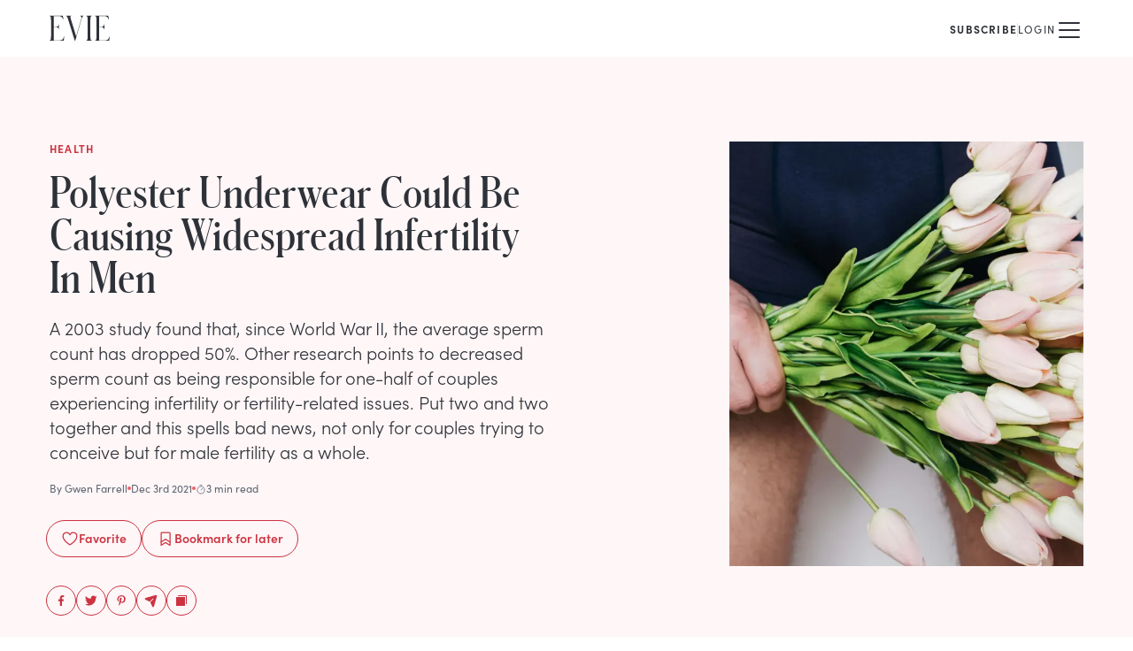

--- FILE ---
content_type: text/html; charset=utf-8
request_url: https://www.eviemagazine.com/post/polyester-underwear-could-be-causing-widespread-infertility-in-men
body_size: 14189
content:
<!DOCTYPE html><html lang="en"><head><meta charSet="utf-8"/><meta name="viewport" content="width=device-width"/><meta name="twitter:site" content="https://www.eviemagazine.com"/><meta name="twitter:creator" content="@evie_magazine"/><meta property="og:locale" content="en_IE"/><meta property="og:site_name" content="Evie Magazine"/><title>Polyester Underwear Could Be Causing Widespread Infertility In Men | Evie Magazine</title><meta name="robots" content="index,follow"/><meta name="description" content="Focusing on women and celebrating what makes them so unique, Evie Magazine helps women seek truth and find beauty...the kind that really matters."/><meta name="twitter:card" content="summary_large_image"/><meta property="og:title" content="Polyester Underwear Could Be Causing Widespread Infertility In Men"/><meta property="og:description" content="Focusing on women and celebrating what makes them so unique, Evie Magazine helps women seek truth and find beauty...the kind that really matters."/><meta property="og:url" content="https://www.eviemagazine.com/post/polyester-underwear-could-be-causing-widespread-infertility-in-men"/><meta property="og:type" content="article"/><meta property="article:published_time" content="2021-12-03T01:00:00-05:00"/><meta property="article:modified_time" content="2023-11-06T15:55:08-05:00"/><meta property="article:author" content="Gwen Farrell"/><meta property="article:section" content="Health"/><meta property="og:image" content="https://www.datocms-assets.com/109366/1698879304-polyester-underwear-could-be-causing-widespread-infertility-in-men-shutterstock.jpeg"/><meta property="og:image:alt" content="Polyester Underwear Could Be Causing Widespread Infertility In Men"/><meta property="og:image:width" content="1280"/><meta property="og:image:height" content="720"/><link rel="canonical" href="https://www.eviemagazine.com/post/polyester-underwear-could-be-causing-widespread-infertility-in-men"/><meta content="2023-11-06T15:55:08-05:00" property="og:updated_time"/><script type="application/ld+json">{"@context":"http://schema.org","@type":"Article","headline":"Polyester Underwear Could Be Causing Widespread Infertility In Men","url":"https://www.eviemagazine.com/post/polyester-underwear-could-be-causing-widespread-infertility-in-men","thumbnailUrl":"https://www.datocms-assets.com/109366/1698879304-polyester-underwear-could-be-causing-widespread-infertility-in-men-shutterstock.jpeg","dateCreated":"2021-12-03T01:00:00-05:00","datePublished":"2021-12-03T01:00:00-05:00","dateModified":"2023-11-06T15:55:08-05:00","articleSection":"Health","creator":"Gwen Farrell","mainEntityOfPage":{"@type":"WebPage","@id":"/post/polyester-underwear-could-be-causing-widespread-infertility-in-men"},"image":{"@type":"ImageObject","url":"https://www.datocms-assets.com/109366/1698879304-polyester-underwear-could-be-causing-widespread-infertility-in-men-shutterstock.jpeg","width":1280,"height":720},"author":{"@type":"Person","name":{"id":"EybKcn0sSRWAsE9a7gJ0Eg","name":"Gwen Farrell","slug":"gwen-farrell"}},"keywords":["\"topic:Fertility\""],"publisher":{"@type":"Organization","name":"https://www.datocms-assets.com/109366/1698967220-evie-logo.png","url":"https://www.eviemagazine.com","logo":{"@type":"ImageObject","url":"https://www.eviemagazine.com/logo.svg","width":195,"height":60}}}</script><meta name="parsely-metadata" content="{&quot;contentfulPostId&quot;:&quot;Ts8yHQZfDOCf4QNtAbB6o&quot;,&quot;datoPostId&quot;:&quot;aUDj3a7jQ-ykdN6BmyktXg&quot;}"/><link rel="preload" as="image" imageSrcSet="/_next/image?url=https%3A%2F%2Fwww.datocms-assets.com%2F109366%2F1698879304-polyester-underwear-could-be-causing-widespread-infertility-in-men-shutterstock.jpeg%3Far64%3DNTo2%26crop%3Dfaces%26fit%3Dcrop%26fm%3Dwebp&amp;w=640&amp;q=75 1x, /_next/image?url=https%3A%2F%2Fwww.datocms-assets.com%2F109366%2F1698879304-polyester-underwear-could-be-causing-widespread-infertility-in-men-shutterstock.jpeg%3Far64%3DNTo2%26crop%3Dfaces%26fit%3Dcrop%26fm%3Dwebp&amp;w=1920&amp;q=75 2x" fetchpriority="high"/><meta name="next-head-count" content="27"/><meta content="915ab359ea4de7af028b4a982230b293" name="p:domain_verify"/><meta content="1754669597959219" name="fb:pages"/><meta name="msapplication-TileColor" content="#ed5e6a"/><meta name="theme-color" content="#ffffff"/><link href="//connect.facebook.net" rel="preconnect"/><link href="//www.google-analytics.com" rel="preconnect"/><link href="/manifest.json" rel="manifest"/><link href="/img/favicon/favicon.ico" rel="icon shortcut" type="image/x-icon"/><link rel="apple-touch-icon" sizes="180x180" href="/img/favicon/apple-touch-icon.png"/><link rel="mask-icon" href="/img/favicon/apple-pinned-tab.svg" color="#ED5E6A"/><link rel="preconnect" href="https://use.typekit.net" crossorigin /><link rel="preload" href="/_next/static/media/072757506b86c8a2-s.p.woff" as="font" type="font/woff" crossorigin="anonymous" data-next-font="size-adjust"/><link rel="preload" href="/_next/static/media/6d9a80650932ca5c-s.p.woff" as="font" type="font/woff" crossorigin="anonymous" data-next-font="size-adjust"/><link rel="preload" href="/_next/static/media/d3f37216a62c4c65-s.p.woff" as="font" type="font/woff" crossorigin="anonymous" data-next-font="size-adjust"/><link rel="preload" href="/_next/static/css/5444b496a7a4228c.css" as="style"/><link rel="stylesheet" href="/_next/static/css/5444b496a7a4228c.css" data-n-g=""/><noscript data-n-css=""></noscript><script defer="" nomodule="" src="/_next/static/chunks/polyfills-c67a75d1b6f99dc8.js"></script><script src="/_next/static/chunks/webpack-4a6f78d51557fc52.js" defer=""></script><script src="/_next/static/chunks/framework-6d147d7a7a824486.js" defer=""></script><script src="/_next/static/chunks/main-01f99afcd6342c1c.js" defer=""></script><script src="/_next/static/chunks/pages/_app-f2cb5045730e37a9.js" defer=""></script><script src="/_next/static/chunks/pages/post/%5Bslug%5D-9d93754585119605.js" defer=""></script><script src="/_next/static/o3i3bm8MKRW3QRiN7E_UW/_buildManifest.js" defer=""></script><script src="/_next/static/o3i3bm8MKRW3QRiN7E_UW/_ssgManifest.js" defer=""></script><style id="__jsx-1804522468">:root{--font-schnyder:'__schnyder_64533b', '__schnyder_Fallback_64533b'}</style><style data-href="https://use.typekit.net/hqw7ctz.css">@import url("https://p.typekit.net/p.css?s=1&k=hqw7ctz&ht=tk&f=24537.24538.24539.24540.24543.24544.24547.24548.24549.24552&a=104907023&app=typekit&e=css");@font-face{font-family:"sofia-pro";src:url("https://use.typekit.net/af/773a22/00000000000000007735f996/30/l?primer=7cdcb44be4a7db8877ffa5c0007b8dd865b3bbc383831fe2ea177f62257a9191&fvd=n9&v=3") format("woff2"),url("https://use.typekit.net/af/773a22/00000000000000007735f996/30/d?primer=7cdcb44be4a7db8877ffa5c0007b8dd865b3bbc383831fe2ea177f62257a9191&fvd=n9&v=3") format("woff"),url("https://use.typekit.net/af/773a22/00000000000000007735f996/30/a?primer=7cdcb44be4a7db8877ffa5c0007b8dd865b3bbc383831fe2ea177f62257a9191&fvd=n9&v=3") format("opentype");font-display:swap;font-style:normal;font-weight:900;font-stretch:normal}@font-face{font-family:"sofia-pro";src:url("https://use.typekit.net/af/2cf3cc/00000000000000007735f991/30/l?primer=7cdcb44be4a7db8877ffa5c0007b8dd865b3bbc383831fe2ea177f62257a9191&fvd=i9&v=3") format("woff2"),url("https://use.typekit.net/af/2cf3cc/00000000000000007735f991/30/d?primer=7cdcb44be4a7db8877ffa5c0007b8dd865b3bbc383831fe2ea177f62257a9191&fvd=i9&v=3") format("woff"),url("https://use.typekit.net/af/2cf3cc/00000000000000007735f991/30/a?primer=7cdcb44be4a7db8877ffa5c0007b8dd865b3bbc383831fe2ea177f62257a9191&fvd=i9&v=3") format("opentype");font-display:swap;font-style:italic;font-weight:900;font-stretch:normal}@font-face{font-family:"sofia-pro";src:url("https://use.typekit.net/af/5d97ff/00000000000000007735f999/30/l?primer=7cdcb44be4a7db8877ffa5c0007b8dd865b3bbc383831fe2ea177f62257a9191&fvd=n7&v=3") format("woff2"),url("https://use.typekit.net/af/5d97ff/00000000000000007735f999/30/d?primer=7cdcb44be4a7db8877ffa5c0007b8dd865b3bbc383831fe2ea177f62257a9191&fvd=n7&v=3") format("woff"),url("https://use.typekit.net/af/5d97ff/00000000000000007735f999/30/a?primer=7cdcb44be4a7db8877ffa5c0007b8dd865b3bbc383831fe2ea177f62257a9191&fvd=n7&v=3") format("opentype");font-display:swap;font-style:normal;font-weight:700;font-stretch:normal}@font-face{font-family:"sofia-pro";src:url("https://use.typekit.net/af/66e20c/00000000000000007735f993/30/l?primer=7cdcb44be4a7db8877ffa5c0007b8dd865b3bbc383831fe2ea177f62257a9191&fvd=i7&v=3") format("woff2"),url("https://use.typekit.net/af/66e20c/00000000000000007735f993/30/d?primer=7cdcb44be4a7db8877ffa5c0007b8dd865b3bbc383831fe2ea177f62257a9191&fvd=i7&v=3") format("woff"),url("https://use.typekit.net/af/66e20c/00000000000000007735f993/30/a?primer=7cdcb44be4a7db8877ffa5c0007b8dd865b3bbc383831fe2ea177f62257a9191&fvd=i7&v=3") format("opentype");font-display:swap;font-style:italic;font-weight:700;font-stretch:normal}@font-face{font-family:"sofia-pro";src:url("https://use.typekit.net/af/2e2409/00000000000000007735f990/30/l?primer=7cdcb44be4a7db8877ffa5c0007b8dd865b3bbc383831fe2ea177f62257a9191&fvd=n3&v=3") format("woff2"),url("https://use.typekit.net/af/2e2409/00000000000000007735f990/30/d?primer=7cdcb44be4a7db8877ffa5c0007b8dd865b3bbc383831fe2ea177f62257a9191&fvd=n3&v=3") format("woff"),url("https://use.typekit.net/af/2e2409/00000000000000007735f990/30/a?primer=7cdcb44be4a7db8877ffa5c0007b8dd865b3bbc383831fe2ea177f62257a9191&fvd=n3&v=3") format("opentype");font-display:swap;font-style:normal;font-weight:300;font-stretch:normal}@font-face{font-family:"sofia-pro";src:url("https://use.typekit.net/af/0ab956/00000000000000007735f998/30/l?primer=7cdcb44be4a7db8877ffa5c0007b8dd865b3bbc383831fe2ea177f62257a9191&fvd=i3&v=3") format("woff2"),url("https://use.typekit.net/af/0ab956/00000000000000007735f998/30/d?primer=7cdcb44be4a7db8877ffa5c0007b8dd865b3bbc383831fe2ea177f62257a9191&fvd=i3&v=3") format("woff"),url("https://use.typekit.net/af/0ab956/00000000000000007735f998/30/a?primer=7cdcb44be4a7db8877ffa5c0007b8dd865b3bbc383831fe2ea177f62257a9191&fvd=i3&v=3") format("opentype");font-display:swap;font-style:italic;font-weight:300;font-stretch:normal}@font-face{font-family:"sofia-pro";src:url("https://use.typekit.net/af/b718ff/00000000000000007735f98d/30/l?primer=7cdcb44be4a7db8877ffa5c0007b8dd865b3bbc383831fe2ea177f62257a9191&fvd=n4&v=3") format("woff2"),url("https://use.typekit.net/af/b718ff/00000000000000007735f98d/30/d?primer=7cdcb44be4a7db8877ffa5c0007b8dd865b3bbc383831fe2ea177f62257a9191&fvd=n4&v=3") format("woff"),url("https://use.typekit.net/af/b718ff/00000000000000007735f98d/30/a?primer=7cdcb44be4a7db8877ffa5c0007b8dd865b3bbc383831fe2ea177f62257a9191&fvd=n4&v=3") format("opentype");font-display:swap;font-style:normal;font-weight:400;font-stretch:normal}@font-face{font-family:"sofia-pro";src:url("https://use.typekit.net/af/c09857/00000000000000007735f98c/30/l?primer=7cdcb44be4a7db8877ffa5c0007b8dd865b3bbc383831fe2ea177f62257a9191&fvd=i4&v=3") format("woff2"),url("https://use.typekit.net/af/c09857/00000000000000007735f98c/30/d?primer=7cdcb44be4a7db8877ffa5c0007b8dd865b3bbc383831fe2ea177f62257a9191&fvd=i4&v=3") format("woff"),url("https://use.typekit.net/af/c09857/00000000000000007735f98c/30/a?primer=7cdcb44be4a7db8877ffa5c0007b8dd865b3bbc383831fe2ea177f62257a9191&fvd=i4&v=3") format("opentype");font-display:swap;font-style:italic;font-weight:400;font-stretch:normal}@font-face{font-family:"sofia-pro";src:url("https://use.typekit.net/af/262452/00000000000000007735f99a/30/l?primer=7cdcb44be4a7db8877ffa5c0007b8dd865b3bbc383831fe2ea177f62257a9191&fvd=n6&v=3") format("woff2"),url("https://use.typekit.net/af/262452/00000000000000007735f99a/30/d?primer=7cdcb44be4a7db8877ffa5c0007b8dd865b3bbc383831fe2ea177f62257a9191&fvd=n6&v=3") format("woff"),url("https://use.typekit.net/af/262452/00000000000000007735f99a/30/a?primer=7cdcb44be4a7db8877ffa5c0007b8dd865b3bbc383831fe2ea177f62257a9191&fvd=n6&v=3") format("opentype");font-display:swap;font-style:normal;font-weight:600;font-stretch:normal}@font-face{font-family:"sofia-pro";src:url("https://use.typekit.net/af/36f509/00000000000000007735f994/30/l?primer=7cdcb44be4a7db8877ffa5c0007b8dd865b3bbc383831fe2ea177f62257a9191&fvd=i6&v=3") format("woff2"),url("https://use.typekit.net/af/36f509/00000000000000007735f994/30/d?primer=7cdcb44be4a7db8877ffa5c0007b8dd865b3bbc383831fe2ea177f62257a9191&fvd=i6&v=3") format("woff"),url("https://use.typekit.net/af/36f509/00000000000000007735f994/30/a?primer=7cdcb44be4a7db8877ffa5c0007b8dd865b3bbc383831fe2ea177f62257a9191&fvd=i6&v=3") format("opentype");font-display:swap;font-style:italic;font-weight:600;font-stretch:normal}.tk-sofia-pro{font-family:"sofia-pro",sans-serif}</style></head><body><div id="__next"><div class="grow bg-white"><header class="relative z-20"><div class="mx-auto box-content flex h-16 max-w-screen-xl items-center px-5 md:px-10 lg:px-14"><p class=""><a title="Evie Magazine" href="/"><svg width="68" height="32" viewBox="0 0 536 224" fill="none" xmlns="http://www.w3.org/2000/svg" class=""><path d="M0 222.517H121.537C124.508 222.517 126.291 222.517 126.885 217.176L130.451 185.727H127.48C120.051 216.286 106.679 219.846 81.7177 219.846H37.1444V100.874H53.7851C78.1518 100.874 79.0433 112.742 81.4206 122.829H83.5006V76.249H81.4206C79.0433 86.3364 78.1518 98.204 53.7851 98.204H37.1444V2.6702H76.0718C99.547 2.6702 113.216 8.60399 120.645 33.2292H123.617L118.862 6.23047C117.673 0 116.188 0 113.513 0H0V2.07683C12.1834 5.6371 13.0748 8.90067 13.0748 62.3046V160.212C13.0748 213.616 12.1834 216.879 0 220.44V222.517Z" fill="currentColor"></path><path d="M224.687 224H228.252L282.632 37.6795C291.249 7.71391 293.627 5.6371 301.65 1.78014V0H272.231V1.78014C286.792 6.52716 285.306 18.3947 279.66 37.3828L236.87 183.947L188.731 26.9987C183.382 9.19736 184.571 4.15364 193.188 1.78014V0H148.318V1.78014C157.827 7.12054 159.61 15.1311 167.93 40.6464L224.687 224Z" fill="currentColor"></path><path d="M326.14 222.517H376.359V220.44C364.175 216.879 363.284 213.616 363.284 160.212V62.3046C363.284 8.90067 364.175 5.3404 376.359 2.07683V0H326.14V2.07683C338.323 5.3404 339.214 8.90067 339.214 62.3046V160.212C339.214 213.616 338.323 216.879 326.14 220.44V222.517Z" fill="currentColor"></path><path d="M404.909 222.517H526.445C529.417 222.517 531.2 222.517 531.794 217.176L535.36 185.727H532.388C524.96 216.286 511.588 219.846 486.627 219.846H442.053V100.874H458.694C483.061 100.874 483.952 112.742 486.329 122.829H488.409V76.249H486.329C483.952 86.3364 483.061 98.204 458.694 98.204H442.053V2.6702H480.981C504.456 2.6702 518.125 8.60399 525.554 33.2292H528.525L523.771 6.23047C522.582 0 521.097 0 518.422 0H404.909V2.07683C417.092 5.6371 417.984 8.90067 417.984 62.3046V160.212C417.984 213.616 417.092 216.879 404.909 220.44V222.517Z" fill="currentColor"></path></svg></a></p><div class="relative z-10 ml-auto"><nav class="flex items-center gap-x-3 sm:gap-x-6 md:gap-x-10"><div class="group relative hidden flex-col items-center min-[1380px]:inline-flex"><a href="/discover"><span class="text-xs uppercase tracking-widest  inline-flex gap-x-2 items-center hover:text-rose-4">Discover <svg xmlns="http://www.w3.org/2000/svg" width="1em" height="1em" fill="currentColor" viewBox="0 0 256 256" class="h-3 w-3 transition-transform group-hover:rotate-180"><rect width="256" height="256" fill="none"></rect><polyline points="208 96 128 176 48 96" fill="none" stroke="currentColor" stroke-linecap="round" stroke-linejoin="round" stroke-width="16"></polyline></svg></span></a></div><a class="hidden min-[1380px]:block" href="/about"><span class="text-xs uppercase tracking-widest  inline-flex gap-x-2 items-center hover:text-rose-4">About</span></a><a class="hidden min-[1380px]:block" href="/subscribe/the-glance"><span class="text-xs uppercase tracking-widest  inline-flex gap-x-2 items-center hover:text-rose-4">The Glance</span></a><a class="hidden min-[1380px]:block" href="/shop/print-edition"><span class="text-xs uppercase tracking-widest  inline-flex gap-x-2 items-center hover:text-rose-4">Print Edition</span></a><div class="flex items-center gap-x-3 md:gap-x-6"><a class="" href="/subscribe"><span class="text-xs uppercase tracking-widest  inline-flex gap-x-2 items-center hover:text-rose-4 font-bold">Subscribe</span></a><div class="mt-1 h-4 w-px bg-neutral-2"></div><button class=""><span class="text-xs uppercase tracking-widest  inline-flex gap-x-2 items-center hover:text-rose-4">Login</span></button></div><a aria-label="Search" class="hidden pl-3 pt-1 min-[1380px]:block" href="/search"><svg xmlns="http://www.w3.org/2000/svg" width="1em" height="1em" fill="currentColor" viewBox="0 0 256 256" class="h-4 w-4"><rect width="256" height="256" fill="none"></rect><circle cx="116" cy="116" r="84" fill="none" stroke="currentColor" stroke-linecap="round" stroke-linejoin="round" stroke-width="16"></circle><line x1="175.4" y1="175.4" x2="224" y2="224" fill="none" stroke="currentColor" stroke-linecap="round" stroke-linejoin="round" stroke-width="16"></line></svg></a><button aria-label="Mobile Menu" class="pt-1 min-[1380px]:hidden"><svg xmlns="http://www.w3.org/2000/svg" width="32" height="32" fill="currentColor" viewBox="0 0 256 256"><rect width="256" height="256" fill="none"></rect><line x1="40" y1="128" x2="216" y2="128" stroke="currentColor" stroke-linecap="round" stroke-linejoin="round" stroke-width="16"></line><line x1="40" y1="64" x2="216" y2="64" stroke="currentColor" stroke-linecap="round" stroke-linejoin="round" stroke-width="16"></line><line x1="40" y1="192" x2="216" y2="192" stroke="currentColor" stroke-linecap="round" stroke-linejoin="round" stroke-width="16"></line></svg></button></nav></div></div></header><main><article class="mb-16"><header class="mb-8 bg-rose-1"><div class="mx-auto box-content flex max-w-screen-xl flex-col pb-8 sm:flex-row sm:justify-between sm:gap-6 sm:px-5 sm:py-8 md:gap-12 md:px-10 lg:px-14  lg:py-24"><div class="mt-5 px-5 sm:mt-0 sm:px-0 md:max-w-xl lg:flex lg:flex-col"><div class="mb-2 text-xs font-bold uppercase tracking-widest text-rose-4 md:mb-4">Health</div><h1 class="mb-3 font-schnyder text-3xl md:text-4xl lg:mb-5 lg:text-5xl">Polyester Underwear Could Be Causing Widespread Infertility In&nbsp;Men</h1><p class="font-light lg:text-xl">A 2003 study found that, since World War II, the average sperm count has dropped 50%. Other research points to decreased sperm count as being responsible for one-half of couples experiencing infertility or fertility-related issues. Put two and two together and this spells bad news, not only for couples trying to conceive but for male fertility as a whole. </p><div class="flex items-center gap-x-3 text-xs text-neutral-4 mb-7 mt-5"><a href="/author/gwen-farrell">By <!-- -->Gwen Farrell</a><span class="h-1 w-1 rounded-full bg-rose-3"></span><time dateTime="2021-12-03T01:00:00-05:00">Dec 3rd 2021</time><span class="h-1 w-1 rounded-full bg-rose-3"></span><span class="inline-flex items-center gap-1"><svg xmlns="http://www.w3.org/2000/svg" width="12" height="12" fill="currentColor" viewBox="0 0 256 256" class="relative top-0.5"><rect width="256" height="256" fill="none"></rect><circle cx="128" cy="128" r="88" fill="none" stroke="currentColor" stroke-miterlimit="10" stroke-width="16"></circle><line x1="128" y1="128" x2="167.6" y2="88.4" fill="none" stroke="currentColor" stroke-linecap="round" stroke-linejoin="round" stroke-width="16"></line><line x1="104" y1="8" x2="152" y2="8" fill="none" stroke="currentColor" stroke-linecap="round" stroke-linejoin="round" stroke-width="16"></line></svg>3 min read</span></div><div class="-ml-1 flex flex-wrap gap-x-2 gap-y-2 sm:gap-x-4 text-rose-4"><button class="flex items-center justify-center gap-x-2 rounded-full border  px-4 pt-2 pb-2.5 font-semibold text-sm disabled:cursor-wait"><svg xmlns="http://www.w3.org/2000/svg" width="20" height="20" fill="currentColor" viewBox="0 0 256 256" class="mt-0.5"><rect width="256" height="256" fill="none"></rect><path d="M128,216S28,160,28,92A52,52,0,0,1,128,72h0A52,52,0,0,1,228,92C228,160,128,216,128,216Z" fill="none" stroke="currentColor" stroke-linecap="round" stroke-linejoin="round" stroke-width="16"></path></svg> <!-- -->Favorite</button><button class="flex items-center justify-center gap-x-2 rounded-full border  px-4 pt-2 pb-2.5 font-semibold text-sm disabled:cursor-wait"><svg xmlns="http://www.w3.org/2000/svg" width="20" height="20" fill="currentColor" viewBox="0 0 256 256" class="mt-0.5"><rect width="256" height="256" fill="none"></rect><path d="M192,224l-64-40L64,224V48a8,8,0,0,1,8-8H184a8,8,0,0,1,8,8Z" fill="none" stroke="currentColor" stroke-linecap="round" stroke-linejoin="round" stroke-width="16"></path><polyline points="192 176 128 136 64 176" fill="none" stroke="currentColor" stroke-linecap="round" stroke-linejoin="round" stroke-width="16"></polyline></svg> <!-- -->Bookmark<!-- --> for later</button></div><ul class="flex gap-x-2 -mb-14 -ml-1 pt-6 max-lg:hidden lg:mt-auto"><li><button aria-label="facebook" class="react-share__ShareButton !p-2 rounded-full !border !border-solid !border-rose-4 !text-rose-4 hover:!text-white hover:!bg-rose-3" style="background-color:transparent;border:none;padding:0;font:inherit;color:inherit;cursor:pointer"><svg width="16" height="16" viewBox="0 0 32 32" fill="none" xmlns="http://www.w3.org/2000/svg"><path d="M13.6094 28H18.0156V17.2656H21.4375L22 13H18.0156V10.0469C18.0156 9.39063 18.1094 8.875 18.3906 8.54688C18.6719 8.17188 19.2813 7.98438 20.125 7.98438H22.375V4.1875C21.5313 4.09375 20.4063 4 19.0938 4C17.4063 4 16.0938 4.51563 15.1094 5.5C14.0781 6.48438 13.6094 7.84375 13.6094 9.625V13H10V17.2656H13.6094V28Z" fill="currentColor"></path></svg></button></li><li><button aria-label="twitter" class="react-share__ShareButton !p-2 rounded-full !border !border-solid !border-rose-4 !text-rose-4 hover:!text-white hover:!bg-rose-3" style="background-color:transparent;border:none;padding:0;font:inherit;color:inherit;cursor:pointer"><svg width="16" height="16" viewBox="0 0 32 32" fill="none" xmlns="http://www.w3.org/2000/svg"><path d="M26.274 10.5C27.3317 9.70673 28.2837 8.75481 29.0769 7.59135C28.0192 8.06731 26.9615 8.38462 25.9038 8.49038C27.0673 7.75 27.9135 6.74519 28.3365 5.42308C27.226 6.05769 26.0625 6.53365 24.7933 6.74519C24.2644 6.21635 23.6298 5.79327 22.9423 5.47596C22.2548 5.15865 21.5144 5 20.7212 5C19.7163 5 18.8173 5.26442 17.9712 5.74038C17.125 6.26923 16.4375 6.95673 15.9615 7.80288C15.4327 8.64904 15.2212 9.60096 15.2212 10.5529C15.2212 10.976 15.2212 11.399 15.3269 11.8221C13.0529 11.7163 10.9375 11.1875 8.92788 10.1298C6.91827 9.125 5.27885 7.75 3.90385 6.00481C3.375 6.90385 3.11058 7.85577 3.11058 8.80769C3.11058 9.75962 3.32212 10.6587 3.79808 11.4519C4.22115 12.2981 4.85577 12.9327 5.59615 13.4615C4.69712 13.4615 3.85096 13.1971 3.11058 12.7212V12.8269C3.11058 14.149 3.53365 15.3125 4.37981 16.3173C5.22596 17.375 6.28365 18.0096 7.55288 18.274C7.02404 18.3798 6.54808 18.4327 6.07212 18.4327C5.75481 18.4327 5.38462 18.4327 5.06731 18.3798C5.38462 19.4904 6.01923 20.3894 6.97115 21.1298C7.92308 21.8702 8.98077 22.1875 10.25 22.1875C8.1875 23.774 5.86058 24.5673 3.32212 24.5673C2.79327 24.5673 2.37019 24.5673 2 24.5144C4.53846 26.2067 7.39423 27 10.5144 27C13.7404 27 16.5962 26.2067 19.1346 24.5144C21.4087 23.0337 23.2067 21.0769 24.476 18.5385C25.6923 16.2115 26.3269 13.726 26.3269 11.1875C26.3269 10.8702 26.274 10.6587 26.274 10.5Z" fill="currentColor"></path></svg></button></li><li><button aria-label="pinterest" class="react-share__ShareButton !p-2 rounded-full !border !border-solid !border-rose-4 !text-rose-4 hover:!text-white hover:!bg-rose-3" style="background-color:transparent;border:none;padding:0;font:inherit;color:inherit;cursor:pointer"><svg width="16" height="16" viewBox="0 0 32 32" fill="none" xmlns="http://www.w3.org/2000/svg"><path d="M16.792 4C18.28 4.048 19.672 4.384 21.016 5.056C22.36 5.728 23.416 6.592 24.184 7.744C25 8.992 25.432 10.432 25.432 11.968C25.432 13.504 25.144 14.992 24.664 16.336C24.088 17.872 23.272 19.024 22.216 19.888C21.016 20.848 19.624 21.328 18.04 21.328C17.368 21.328 16.744 21.184 16.12 20.896C15.448 20.608 15.016 20.176 14.728 19.6L14.344 21.136C13.912 22.816 13.576 23.968 13.336 24.592C12.952 25.456 12.232 26.56 11.272 27.904L11.08 28L10.936 27.856L10.888 27.136C10.792 26.272 10.744 25.6 10.744 25.12C10.744 24.16 10.888 22.912 11.224 21.376C11.416 20.512 11.704 19.168 12.184 17.392L12.76 15.088C12.424 14.512 12.28 13.696 12.28 12.688C12.28 11.776 12.52 11.008 13 10.384C13.384 9.904 13.912 9.568 14.536 9.424C15.112 9.328 15.64 9.424 16.12 9.76C16.552 10.144 16.792 10.672 16.792 11.44C16.792 11.872 16.696 12.352 16.6 12.832C16.504 13.12 16.36 13.6 16.168 14.176C15.928 14.8 15.784 15.232 15.736 15.52C15.592 16.048 15.544 16.48 15.544 16.864C15.544 17.488 15.736 18.016 16.168 18.4C16.6 18.784 17.128 18.976 17.752 18.976C18.76 18.976 19.624 18.544 20.344 17.632C20.92 16.912 21.4 15.904 21.688 14.656C21.928 13.648 22.072 12.64 22.072 11.632C22.072 10 21.544 8.704 20.488 7.744C19.432 6.832 18.088 6.352 16.408 6.352C15.16 6.352 14.008 6.64 12.952 7.216C11.896 7.792 11.128 8.608 10.552 9.568C9.976 10.576 9.688 11.728 9.688 12.976C9.688 13.552 9.784 14.08 9.976 14.56C10.072 14.848 10.216 15.232 10.504 15.616C10.696 15.952 10.792 16.144 10.792 16.24C10.792 16.528 10.696 16.816 10.6 17.2C10.408 17.68 10.264 17.92 10.072 17.92C9.64 17.92 9.208 17.728 8.728 17.296C8.248 16.864 7.816 16.288 7.528 15.52C7.144 14.656 7 13.696 7 12.64C7 10.912 7.48 9.376 8.44 8.032C9.304 6.784 10.504 5.824 12.04 5.104C13.528 4.384 15.112 4 16.792 4Z" fill="currentColor"></path></svg></button></li><li><button aria-label="email" class="react-share__ShareButton !p-2 rounded-full !border !border-solid !border-rose-4 !text-rose-4 hover:!text-white hover:!bg-rose-3" style="background-color:transparent;border:none;padding:0;font:inherit;color:inherit;cursor:pointer"><svg xmlns="http://www.w3.org/2000/svg" width="16" height="16" fill="currentColor" viewBox="0 0 256 256"><rect width="256" height="256" fill="none"></rect><path d="M227.7,48.3,175.3,234.2a15.9,15.9,0,0,1-14.1,11.6h-1.4a16,16,0,0,1-14.4-9.1l-35.7-75.4a4.1,4.1,0,0,1,.8-4.6l51.3-51.3a8,8,0,1,0-11.3-11.3L99.2,145.5a4.1,4.1,0,0,1-4.6.8l-75-35.5a16.6,16.6,0,0,1-9.5-15.6A15.9,15.9,0,0,1,21.8,80.7L208.1,28.2a16,16,0,0,1,17.7,6.5A16.7,16.7,0,0,1,227.7,48.3Z"></path></svg></button></li><li class="cursor-pointer "><button aria-label="Copy to Clipboard" title="Copy to Clipboard" class="!p-2 rounded-full !border !border-solid !border-rose-4 !text-rose-4 hover:!text-white hover:!bg-rose-3"><svg xmlns="http://www.w3.org/2000/svg" width="16" height="16" fill="currentColor" viewBox="0 0 256 256" class="transition-transform ease-in hover:scale-110"><rect width="256" height="256" fill="none"></rect><path d="M216,32H72a8,8,0,0,0,0,16H208V184a8,8,0,0,0,16,0V40A8,8,0,0,0,216,32Z"></path><rect x="32" y="64" width="160" height="160" rx="8"></rect></svg></button></li></ul></div><div class="order-first mx-auto max-w-full sm:order-last sm:mx-0 sm:w-[200px] sm:shrink-0 md:w-[320px] lg:w-[400px]"><figure class="relative"><img alt="Polyester Underwear Could Be Causing Widespread Infertility In Men shutterstock" title="" fetchpriority="high" width="640" height="896" decoding="async" data-nimg="1" class="aspect-square object-cover sm:aspect-[5/7]" style="color:transparent" srcSet="/_next/image?url=https%3A%2F%2Fwww.datocms-assets.com%2F109366%2F1698879304-polyester-underwear-could-be-causing-widespread-infertility-in-men-shutterstock.jpeg%3Far64%3DNTo2%26crop%3Dfaces%26fit%3Dcrop%26fm%3Dwebp&amp;w=640&amp;q=75 1x, /_next/image?url=https%3A%2F%2Fwww.datocms-assets.com%2F109366%2F1698879304-polyester-underwear-could-be-causing-widespread-infertility-in-men-shutterstock.jpeg%3Far64%3DNTo2%26crop%3Dfaces%26fit%3Dcrop%26fm%3Dwebp&amp;w=1920&amp;q=75 2x" src="/_next/image?url=https%3A%2F%2Fwww.datocms-assets.com%2F109366%2F1698879304-polyester-underwear-could-be-causing-widespread-infertility-in-men-shutterstock.jpeg%3Far64%3DNTo2%26crop%3Dfaces%26fit%3Dcrop%26fm%3Dwebp&amp;w=1920&amp;q=75"/></figure></div></div></header><div class="mx-auto box-content max-w-prose px-5 lg:max-w-screen-xl lg:px-12"><div class="relative items-start lg:grid lg:grid-cols-[1fr_640px_1fr] lg:gap-x-6"><div class="mb-6 lg:sticky lg:top-4"></div><div class="PostBody_root__vgPzG grow"><p>Male fertility issues, which usually connect back to low sperm count or low motility, are given a whole host of culprits, like the individual’s lifestyle choices, living environment, even the textiles and fibers he chooses to wear. Knowing what we know now, there’s an overwhelming amount of evidence concluding that polyester underwear could be causing widespread infertility in men.</p><h2>Bad for the Earth and Bad for You</h2><p>Polyester might technically be considered a (man-made) textile, fabric, or fiber, but in actuality, it’s a <a href="https://www.thehouseofpillows.eu/polyester-shouldnt-be-in-your-bed-blog/">plastic</a>. Like many other plastics, it’s composed of ingredients like dimethyl ester dimethyl terephthalate (DMT), monoethylene glycol (MEG), and purified terephthalic acid (PTS). Polyester is <a href="https://www.thehouseofpillows.eu/polyester-shouldnt-be-in-your-bed-blog/">produced</a> using components like coal and petroleum which have been subjected to high temperatures. The resulting product is one that manufacturers love to use, since it’s relatively strong and extremely cheap.</p><p>As you might have already guessed, it’s also terrible for the environment. Because, like many other plastics, it’s mass-produced and used in many products, so it’ll eventually wind up in a landfill. Polyester isn’t biodegradable and can only break down into microplastics which then end up in our waterways and natural habitats (and <a href="https://www.eviemagazine.com/post/babies-are-being-born-full-of-microplastics">our babies</a>). Making <a href="https://www.linkedin.com/pulse/70-million-barrels-oil-used-each-year-make-worlds-use-goldsworthy/">polyester</a> specifically for textile purposes requires around seventy million barrels of oil.</p><blockquote><p>Polyester is not ideal for sensitive skin and can result in rashes, eczema, and dermatitis.</p></blockquote><p>And it isn’t ideal for human use, especially when it comes to clothing. Most of us want a fabric that’s breathable, but pure polyester can be very uncomfortable, which is why it’s often synthesized with other textile blends. It’s also not ideal for <a href="https://www.medicalnewstoday.com/articles/323566#symptoms">sensitive skin</a> and can result in rashes, eczema, and dermatitis. The best alternative is products made with pure or organic materials like cotton, silk, linen, and wool, which feel better on us and are usually more sustainably made.</p><h2>“Effective Contraception”</h2><p>The idea that polyester could be potentially related to male infertility may seem far-fetched. But, in actuality, the results are overwhelming. In fact, <a href="https://pubmed.ncbi.nlm.nih.gov/1623716/">one study</a> which investigated a sling made of polyester worn by 14 men found that it had an extremely effective “contraceptive” effect. The slings were worn by the men for an entire year and rendered all 14 of them effectively sterile.</p><p>A 1993 <a href="https://pubmed.ncbi.nlm.nih.gov/8279095/">investigation</a> researched cotton versus polyester underwear (and additionally a control group with no underwear) on a group of male dogs over a two-year period. Researchers looked at factors like hormones, testicular temperature, semen quality, and even took testicular biopsies from the dogs to see how each textile was affecting those factors. While the dogs with the cotton underwear experienced no reproductive side effects or negative consequences, the dogs with the polyester underwear saw a sharp decrease in their sperm count. Researchers <a href="https://www.endalldisease.com/study-polyester-underwear-lowers-sperm-counts-atrophies-testicles/">concluded</a> that the electrostatic charge generated by the polyester material was responsible for the significant decline. </p><blockquote><p>The electrostatic charge generated by polyester was responsible for the significant decline in sperm count.</p></blockquote><p>Given that the fabric isn’t breathable and has an electrostatic charge, we know that this isn’t great for sperm count. But what about other reproductive necessities – for example, a healthy sex drive?</p><p>A study conducted three years later and published in a urological <a href="https://www.endalldisease.com/study-polyester-underwear-lowers-sperm-counts-atrophies-testicles/#two">medical journal</a> observed 50 men, divided into four groups. Each group wore underwear made of different textiles, and their sexual desire and frequency of intercourse were studied, both before the study began and after six and 12 month periods. Out of the four groups, one wore 100% polyester underwear and another wore 50% polyester/50% cotton blend (the other two wore 100% cotton and 100% wool respectively). Once again, the researchers found that the 100% polyester and the blend underwear conducted electrostatic charges, <a href="https://www.endalldisease.com/study-polyester-underwear-lowers-sperm-counts-atrophies-testicles/">resulting</a> in “injurious [effects] on sexual activity.” Researchers also discovered that the sexual desire and amount of activity in the same subjects were “significantly reduced.”</p><p></p><h2>Play It Cool</h2><p>The findings are clear: keep petroleum by-products as far away as possible from the family jewels. But is that enough to combat male infertility?</p><p>Many experts agree that overall, natural fibers <a href="https://undywears.com/cotton-vs-polyester-underwear/">like cotton</a> are the best choice when it comes to underwear. When it comes to bettering sperm quality and increasing motility, we might as well try anything. Some argue that <a href="https://www.thehouseofpillows.eu/polyester-shouldnt-be-in-your-bed-blog/">polyester bedding</a> is responsible for headaches, fatigue, and insomnia. Another source on an online forum points to a specific study where polyester underwear was been linked to miscarriage, in <a href="https://pubmed.ncbi.nlm.nih.gov/18225689/">an investigation</a> that researched different textiles and their positive or negative effects on pregnancy.</p><blockquote><p>Natural fibers like cotton are the best choice when it comes to underwear.</p></blockquote><p>Experts agree though that keeping things cool is what’s best for healthy sperm and motility. This means <a href="https://www.webmd.com/infertility-and-reproduction/features/boxers-vs-briefs-increasing-sperm-count">wearing boxers</a> (and staying away from briefs), avoiding tight pants, and staying out of saunas and hot tubs. Testicles should ideally be kept away from the body – the closer they are, the higher the core temperature rises, which isn’t good for sperm. In fact, <a href="https://ezinearticles.com/?Why-Keeping-it-Cool-is-Important-For-Your-Fertility?&amp;id=2243524">evidence</a> points to lower motility and sperm count when the temperature of the scrotum rises just 2 to 4 degrees.</p><h3>Closing Thoughts</h3><p>Most of us are aware of how bad plastic is for us, and that it should be kept out of our homes (especially our bedrooms) and as far away as possible. </p><p>Not all of us can afford to go out and buy silk underwear or pure linen bedding, but with more awareness comes <a href="https://www.eviemagazine.com/post/hormone-disrupting-phthalates-are-everywhere-from-makeup-to-your-fast-food">better alternatives</a> to plastic-filled products, and that includes our underwear.</p><p>When it comes to <a href="https://www.eviemagazine.com/post/why-you-shouldnt-wait-until-youre-30-to-think-about-motherhood">conception and optimizing fertility</a>, each individual has to play their part. For centuries, the burden was on the woman and her fertility, but as we now know, the male reproductive system is just as crucial – and susceptible to infertility. Starting with what we put on under our clothes could be the key.</p><p><strong>Readers make our world go round. Make your voice heard in the </strong><a href="https://www.eviemagazine.com/post/take-the-evie-reader-survey/"><strong>official Evie reader survey</strong></a><strong>.</strong></p></div></div></div></article></main></div><footer class="relative z-20 mt-10 py-10 md:mt-12 lg:mt-16 lg:py-20"><div class="mx-auto box-content flex max-w-screen-xl flex-col items-center px-5 text-neutral-2 md:px-10 lg:px-14"><div class="mb-14 hidden w-full justify-between lg:flex"><div><h3 class="font-schnyder text-2xl">Discover</h3><hr class="mt-6 border-neutral-2/25"/></div><div><h3 class="font-schnyder text-2xl">About</h3><hr class="mt-6 border-neutral-2/25"/><a class="mt-6 block text-sm hover:underline hover:decoration-1 hover:underline-offset-2" href="/advertise">Advertise</a><a class="mt-6 block text-sm hover:underline hover:decoration-1 hover:underline-offset-2" href="/contact">Contact Us</a><a class="mt-6 block text-sm hover:underline hover:decoration-1 hover:underline-offset-2" href="/privacy">Privacy Policy</a><a class="mt-6 block text-sm hover:underline hover:decoration-1 hover:underline-offset-2" href="/terms">Terms of Service</a><a class="mt-6 block text-sm hover:underline hover:decoration-1 hover:underline-offset-2" href="/copyright">Copyright</a></div><div><h3 class="font-schnyder text-2xl">Print Edition</h3><hr class="mt-6 border-neutral-2/25"/><a class="mt-6 block text-sm hover:underline hover:decoration-1 hover:underline-offset-2" href="/shop/print-edition">Current Issue</a></div><div><h3 class="font-schnyder text-2xl">The Glance</h3><hr class="mt-6 border-neutral-2/25"/><a class="mt-6 block text-sm hover:underline hover:decoration-1 hover:underline-offset-2" href="/subscribe/the-glance">Sign-up</a></div><div><h3 class="font-schnyder text-2xl">Social</h3><hr class="mt-6 border-neutral-2/25"/><a href="https://www.instagram.com/eviemagazine/" rel="noopener noreferrer" target="_blank" class="cursor-newtab mt-6 block text-sm hover:underline hover:decoration-1 hover:underline-offset-2">Instagram</a><a href="https://www.facebook.com/eviemagazineofficial" rel="noopener noreferrer" target="_blank" class="cursor-newtab mt-6 block text-sm hover:underline hover:decoration-1 hover:underline-offset-2">Facebook</a><a href="https://www.pinterest.com/eviemagazine/" rel="noopener noreferrer" target="_blank" class="cursor-newtab mt-6 block text-sm hover:underline hover:decoration-1 hover:underline-offset-2">Pinterest</a><a href="https://twitter.com/evie_magazine" rel="noopener noreferrer" target="_blank" class="cursor-newtab mt-6 block text-sm hover:underline hover:decoration-1 hover:underline-offset-2">Twitter</a><a class="mt-6 block text-sm hover:underline hover:decoration-1 hover:underline-offset-2" href="/rss.xml">RSS</a></div></div><svg width="77" height="32" viewBox="0 0 536 224" fill="none" xmlns="http://www.w3.org/2000/svg" class="mb-4"><path d="M0 222.517H121.537C124.508 222.517 126.291 222.517 126.885 217.176L130.451 185.727H127.48C120.051 216.286 106.679 219.846 81.7177 219.846H37.1444V100.874H53.7851C78.1518 100.874 79.0433 112.742 81.4206 122.829H83.5006V76.249H81.4206C79.0433 86.3364 78.1518 98.204 53.7851 98.204H37.1444V2.6702H76.0718C99.547 2.6702 113.216 8.60399 120.645 33.2292H123.617L118.862 6.23047C117.673 0 116.188 0 113.513 0H0V2.07683C12.1834 5.6371 13.0748 8.90067 13.0748 62.3046V160.212C13.0748 213.616 12.1834 216.879 0 220.44V222.517Z" fill="currentColor"></path><path d="M224.687 224H228.252L282.632 37.6795C291.249 7.71391 293.627 5.6371 301.65 1.78014V0H272.231V1.78014C286.792 6.52716 285.306 18.3947 279.66 37.3828L236.87 183.947L188.731 26.9987C183.382 9.19736 184.571 4.15364 193.188 1.78014V0H148.318V1.78014C157.827 7.12054 159.61 15.1311 167.93 40.6464L224.687 224Z" fill="currentColor"></path><path d="M326.14 222.517H376.359V220.44C364.175 216.879 363.284 213.616 363.284 160.212V62.3046C363.284 8.90067 364.175 5.3404 376.359 2.07683V0H326.14V2.07683C338.323 5.3404 339.214 8.90067 339.214 62.3046V160.212C339.214 213.616 338.323 216.879 326.14 220.44V222.517Z" fill="currentColor"></path><path d="M404.909 222.517H526.445C529.417 222.517 531.2 222.517 531.794 217.176L535.36 185.727H532.388C524.96 216.286 511.588 219.846 486.627 219.846H442.053V100.874H458.694C483.061 100.874 483.952 112.742 486.329 122.829H488.409V76.249H486.329C483.952 86.3364 483.061 98.204 458.694 98.204H442.053V2.6702H480.981C504.456 2.6702 518.125 8.60399 525.554 33.2292H528.525L523.771 6.23047C522.582 0 521.097 0 518.422 0H404.909V2.07683C417.092 5.6371 417.984 8.90067 417.984 62.3046V160.212C417.984 213.616 417.092 216.879 404.909 220.44V222.517Z" fill="currentColor"></path></svg><div class="text-sm">© <!-- -->2026<!-- --> EvieMagazine.com</div></div><img alt="" loading="lazy" decoding="async" data-nimg="fill" class="-z-10 object-cover object-bottom" style="position:absolute;height:100%;width:100%;left:0;top:0;right:0;bottom:0;color:transparent" sizes="100vw" srcSet="/_next/image?url=%2Fimg%2Fbg-footer.jpg&amp;w=640&amp;q=75 640w, /_next/image?url=%2Fimg%2Fbg-footer.jpg&amp;w=750&amp;q=75 750w, /_next/image?url=%2Fimg%2Fbg-footer.jpg&amp;w=828&amp;q=75 828w, /_next/image?url=%2Fimg%2Fbg-footer.jpg&amp;w=1080&amp;q=75 1080w, /_next/image?url=%2Fimg%2Fbg-footer.jpg&amp;w=1200&amp;q=75 1200w, /_next/image?url=%2Fimg%2Fbg-footer.jpg&amp;w=1920&amp;q=75 1920w, /_next/image?url=%2Fimg%2Fbg-footer.jpg&amp;w=2048&amp;q=75 2048w, /_next/image?url=%2Fimg%2Fbg-footer.jpg&amp;w=3840&amp;q=75 3840w" src="/_next/image?url=%2Fimg%2Fbg-footer.jpg&amp;w=3840&amp;q=75"/></footer><div style="position:fixed;z-index:9999;top:16px;left:16px;right:16px;bottom:16px;pointer-events:none"></div></div><script id="__NEXT_DATA__" type="application/json">{"props":{"pageProps":{"post":{"id":"aUDj3a7jQ-ykdN6BmyktXg","title":"Polyester Underwear Could Be Causing Widespread Infertility In Men","slug":"polyester-underwear-could-be-causing-widespread-infertility-in-men","publishDate":"2021-12-03T01:00:00-05:00","intro":"A 2003 study found that, since World War II, the average sperm count has dropped 50%. Other research points to decreased sperm count as being responsible for one-half of couples experiencing infertility or fertility-related issues. Put two and two together and this spells bad news, not only for couples trying to conceive but for male fertility as a whole. ","featuredImage":{"alt":"Polyester Underwear Could Be Causing Widespread Infertility In Men shutterstock","title":"","url":"https://www.datocms-assets.com/109366/1698879304-polyester-underwear-could-be-causing-widespread-infertility-in-men-shutterstock.jpeg","mimeType":"image/jpeg","size":286960,"url1x1":"https://www.datocms-assets.com/109366/1698879304-polyester-underwear-could-be-causing-widespread-infertility-in-men-shutterstock.jpeg?ar64=MTox\u0026crop=faces\u0026fit=crop\u0026fm=webp","url2x1":"https://www.datocms-assets.com/109366/1698879304-polyester-underwear-could-be-causing-widespread-infertility-in-men-shutterstock.jpeg?ar64=Mjox\u0026crop=faces\u0026fit=crop\u0026fm=webp","url5x6":"https://www.datocms-assets.com/109366/1698879304-polyester-underwear-could-be-causing-widespread-infertility-in-men-shutterstock.jpeg?ar64=NTo2\u0026crop=faces\u0026fit=crop\u0026fm=webp","url5x7":"https://www.datocms-assets.com/109366/1698879304-polyester-underwear-could-be-causing-widespread-infertility-in-men-shutterstock.jpeg?ar64=NTo3\u0026crop=faces\u0026fit=crop\u0026fm=webp","url7x5":"https://www.datocms-assets.com/109366/1698879304-polyester-underwear-could-be-causing-widespread-infertility-in-men-shutterstock.jpeg?ar64=Nzo1\u0026crop64=ZmFjZXMsZWRnZXM\u0026fit=crop\u0026fm=webp"},"body":{"__typename":"ArticleModelBodyField","value":{"schema":"dast","document":{"type":"root","children":[{"type":"paragraph","children":[{"type":"span","value":"Male fertility issues, which usually connect back to low sperm count or low motility, are given a whole host of culprits, like the individual’s lifestyle choices, living environment, even the textiles and fibers he chooses to wear. Knowing what we know now, there’s an overwhelming amount of evidence concluding that polyester underwear could be causing widespread infertility in men."}]},{"type":"heading","level":2,"children":[{"type":"span","value":"Bad for the Earth and Bad for You"}]},{"type":"paragraph","children":[{"type":"span","value":"Polyester might technically be considered a (man-made) textile, fabric, or fiber, but in actuality, it’s a "},{"url":"https://www.thehouseofpillows.eu/polyester-shouldnt-be-in-your-bed-blog/","type":"link","children":[{"type":"span","value":"plastic"}]},{"type":"span","value":". Like many other plastics, it’s composed of ingredients like dimethyl ester dimethyl terephthalate (DMT), monoethylene glycol (MEG), and purified terephthalic acid (PTS). Polyester is "},{"url":"https://www.thehouseofpillows.eu/polyester-shouldnt-be-in-your-bed-blog/","type":"link","children":[{"type":"span","value":"produced"}]},{"type":"span","value":" using components like coal and petroleum which have been subjected to high temperatures. The resulting product is one that manufacturers love to use, since it’s relatively strong and extremely cheap."}]},{"type":"paragraph","children":[{"type":"span","value":"As you might have already guessed, it’s also terrible for the environment. Because, like many other plastics, it’s mass-produced and used in many products, so it’ll eventually wind up in a landfill. Polyester isn’t biodegradable and can only break down into microplastics which then end up in our waterways and natural habitats (and "},{"url":"https://www.eviemagazine.com/post/babies-are-being-born-full-of-microplastics","type":"link","children":[{"type":"span","value":"our babies"}]},{"type":"span","value":"). Making "},{"url":"https://www.linkedin.com/pulse/70-million-barrels-oil-used-each-year-make-worlds-use-goldsworthy/","type":"link","children":[{"type":"span","value":"polyester"}]},{"type":"span","value":" specifically for textile purposes requires around seventy million barrels of oil."}]},{"type":"blockquote","children":[{"type":"paragraph","children":[{"type":"span","value":"Polyester is not ideal for sensitive skin and can result in rashes, eczema, and dermatitis."}]}]},{"type":"paragraph","children":[{"type":"span","value":"And it isn’t ideal for human use, especially when it comes to clothing. Most of us want a fabric that’s breathable, but pure polyester can be very uncomfortable, which is why it’s often synthesized with other textile blends. It’s also not ideal for "},{"url":"https://www.medicalnewstoday.com/articles/323566#symptoms","type":"link","children":[{"type":"span","value":"sensitive skin"}]},{"type":"span","value":" and can result in rashes, eczema, and dermatitis. The best alternative is products made with pure or organic materials like cotton, silk, linen, and wool, which feel better on us and are usually more sustainably made."}]},{"type":"heading","level":2,"children":[{"type":"span","value":"“Effective Contraception”"}]},{"type":"paragraph","children":[{"type":"span","value":"The idea that polyester could be potentially related to male infertility may seem far-fetched. But, in actuality, the results are overwhelming. In fact, "},{"url":"https://pubmed.ncbi.nlm.nih.gov/1623716/","type":"link","children":[{"type":"span","value":"one study"}]},{"type":"span","value":" which investigated a sling made of polyester worn by 14 men found that it had an extremely effective “contraceptive” effect. The slings were worn by the men for an entire year and rendered all 14 of them effectively sterile."}]},{"type":"paragraph","children":[{"type":"span","value":"A 1993 "},{"url":"https://pubmed.ncbi.nlm.nih.gov/8279095/","type":"link","children":[{"type":"span","value":"investigation"}]},{"type":"span","value":" researched cotton versus polyester underwear (and additionally a control group with no underwear) on a group of male dogs over a two-year period. Researchers looked at factors like hormones, testicular temperature, semen quality, and even took testicular biopsies from the dogs to see how each textile was affecting those factors. While the dogs with the cotton underwear experienced no reproductive side effects or negative consequences, the dogs with the polyester underwear saw a sharp decrease in their sperm count. Researchers "},{"url":"https://www.endalldisease.com/study-polyester-underwear-lowers-sperm-counts-atrophies-testicles/","type":"link","children":[{"type":"span","value":"concluded"}]},{"type":"span","value":" that the electrostatic charge generated by the polyester material was responsible for the significant decline. "}]},{"type":"blockquote","children":[{"type":"paragraph","children":[{"type":"span","value":"The electrostatic charge generated by polyester was responsible for the significant decline in sperm count."}]}]},{"type":"paragraph","children":[{"type":"span","value":"Given that the fabric isn’t breathable and has an electrostatic charge, we know that this isn’t great for sperm count. But what about other reproductive necessities – for example, a healthy sex drive?"}]},{"type":"paragraph","children":[{"type":"span","value":"A study conducted three years later and published in a urological "},{"url":"https://www.endalldisease.com/study-polyester-underwear-lowers-sperm-counts-atrophies-testicles/#two","type":"link","children":[{"type":"span","value":"medical journal"}]},{"type":"span","value":" observed 50 men, divided into four groups. Each group wore underwear made of different textiles, and their sexual desire and frequency of intercourse were studied, both before the study began and after six and 12 month periods. Out of the four groups, one wore 100% polyester underwear and another wore 50% polyester/50% cotton blend (the other two wore 100% cotton and 100% wool respectively). Once again, the researchers found that the 100% polyester and the blend underwear conducted electrostatic charges, "},{"url":"https://www.endalldisease.com/study-polyester-underwear-lowers-sperm-counts-atrophies-testicles/","type":"link","children":[{"type":"span","value":"resulting"}]},{"type":"span","value":" in “injurious [effects] on sexual activity.” Researchers also discovered that the sexual desire and amount of activity in the same subjects were “significantly reduced.”"}]},{"item":"F8dZ0LoEQT2S5zhJtUJrbA","type":"block"},{"type":"paragraph","children":[{"type":"span","value":""}]},{"type":"heading","level":2,"children":[{"type":"span","value":"Play It Cool"}]},{"type":"paragraph","children":[{"type":"span","value":"The findings are clear: keep petroleum by-products as far away as possible from the family jewels. But is that enough to combat male infertility?"}]},{"type":"paragraph","children":[{"type":"span","value":"Many experts agree that overall, natural fibers "},{"url":"https://undywears.com/cotton-vs-polyester-underwear/","type":"link","children":[{"type":"span","value":"like cotton"}]},{"type":"span","value":" are the best choice when it comes to underwear. When it comes to bettering sperm quality and increasing motility, we might as well try anything. Some argue that "},{"url":"https://www.thehouseofpillows.eu/polyester-shouldnt-be-in-your-bed-blog/","type":"link","children":[{"type":"span","value":"polyester bedding"}]},{"type":"span","value":" is responsible for headaches, fatigue, and insomnia. Another source on an online forum points to a specific study where polyester underwear was been linked to miscarriage, in "},{"url":"https://pubmed.ncbi.nlm.nih.gov/18225689/","type":"link","children":[{"type":"span","value":"an investigation"}]},{"type":"span","value":" that researched different textiles and their positive or negative effects on pregnancy."}]},{"type":"blockquote","children":[{"type":"paragraph","children":[{"type":"span","value":"Natural fibers like cotton are the best choice when it comes to underwear."}]}]},{"type":"paragraph","children":[{"type":"span","value":"Experts agree though that keeping things cool is what’s best for healthy sperm and motility. This means "},{"url":"https://www.webmd.com/infertility-and-reproduction/features/boxers-vs-briefs-increasing-sperm-count","type":"link","children":[{"type":"span","value":"wearing boxers"}]},{"type":"span","value":" (and staying away from briefs), avoiding tight pants, and staying out of saunas and hot tubs. Testicles should ideally be kept away from the body – the closer they are, the higher the core temperature rises, which isn’t good for sperm. In fact, "},{"url":"https://ezinearticles.com/?Why-Keeping-it-Cool-is-Important-For-Your-Fertility?\u0026id=2243524","type":"link","children":[{"type":"span","value":"evidence"}]},{"type":"span","value":" points to lower motility and sperm count when the temperature of the scrotum rises just 2 to 4 degrees."}]},{"type":"heading","level":3,"children":[{"type":"span","value":"Closing Thoughts"}]},{"type":"paragraph","children":[{"type":"span","value":"Most of us are aware of how bad plastic is for us, and that it should be kept out of our homes (especially our bedrooms) and as far away as possible. "}]},{"type":"paragraph","children":[{"type":"span","value":"Not all of us can afford to go out and buy silk underwear or pure linen bedding, but with more awareness comes "},{"url":"https://www.eviemagazine.com/post/hormone-disrupting-phthalates-are-everywhere-from-makeup-to-your-fast-food","type":"link","children":[{"type":"span","value":"better alternatives"}]},{"type":"span","value":" to plastic-filled products, and that includes our underwear."}]},{"type":"paragraph","children":[{"type":"span","value":"When it comes to "},{"url":"https://www.eviemagazine.com/post/why-you-shouldnt-wait-until-youre-30-to-think-about-motherhood","type":"link","children":[{"type":"span","value":"conception and optimizing fertility"}]},{"type":"span","value":", each individual has to play their part. For centuries, the burden was on the woman and her fertility, but as we now know, the male reproductive system is just as crucial – and susceptible to infertility. Starting with what we put on under our clothes could be the key."}]},{"type":"paragraph","children":[{"type":"span","marks":["strong"],"value":"Readers make our world go round. Make your voice heard in the "},{"url":"https://www.eviemagazine.com/post/take-the-evie-reader-survey/","type":"link","children":[{"type":"span","marks":["strong"],"value":"official Evie reader survey"}]},{"type":"span","marks":["strong"],"value":"."}]}]}},"links":[],"blocks":[{"__typename":"ActionButtonRecord","id":"F8dZ0LoEQT2S5zhJtUJrbA","title":"POLL \u003e Do you want to learn more about your fertility and reproductive health?","widgetId":"SPK-REJESQ=="}]},"author":{"id":"EybKcn0sSRWAsE9a7gJ0Eg","name":"Gwen Farrell","slug":"gwen-farrell"},"section":{"id":"82bC-NkZTKSeB1aYQo-oCg","title":"Health","slug":"health"},"topic":{"id":"Lhspio91SjGnan2E12GD4A","name":"Fertility","slug":"fertility"},"coverStoryImage":null,"coverStoryVideoLoop":null,"slides":[],"forcePaywall":null,"contentfulId":"Ts8yHQZfDOCf4QNtAbB6o","_seoMetaTags":[{"attributes":null,"content":"Polyester Underwear Could Be Causing Widespread Infertility In Men","tag":"title"},{"attributes":{"property":"og:title","content":"Polyester Underwear Could Be Causing Widespread Infertility In Men"},"content":null,"tag":"meta"},{"attributes":{"name":"twitter:title","content":"Polyester Underwear Could Be Causing Widespread Infertility In Men"},"content":null,"tag":"meta"},{"attributes":{"name":"description","content":"A 2003 study found that, since World War II, the average sperm count has dropped 50%. Other research points to decreased sperm count as being responsible for one-half of couples experiencing infertili..."},"content":null,"tag":"meta"},{"attributes":{"property":"og:description","content":"A 2003 study found that, since World War II, the average sperm count has dropped 50%. Other research points to decreased sperm count as being responsible for one-half of couples experiencing infertili..."},"content":null,"tag":"meta"},{"attributes":{"name":"twitter:description","content":"A 2003 study found that, since World War II, the average sperm count has dropped 50%. Other research points to decreased sperm count as being responsible for one-half of couples experiencing infertili..."},"content":null,"tag":"meta"},{"attributes":{"property":"og:image","content":"https://www.datocms-assets.com/109366/1698879304-polyester-underwear-could-be-causing-widespread-infertility-in-men-shutterstock.jpeg?auto=format\u0026fit=max\u0026w=1200"},"content":null,"tag":"meta"},{"attributes":{"property":"og:image:width","content":"1200"},"content":null,"tag":"meta"},{"attributes":{"property":"og:image:height","content":"765"},"content":null,"tag":"meta"},{"attributes":{"property":"og:image:alt","content":"Polyester Underwear Could Be Causing Widespread Infertility In Men shutterstock"},"content":null,"tag":"meta"},{"attributes":{"name":"twitter:image","content":"https://www.datocms-assets.com/109366/1698879304-polyester-underwear-could-be-causing-widespread-infertility-in-men-shutterstock.jpeg?auto=format\u0026fit=max\u0026w=1200"},"content":null,"tag":"meta"},{"attributes":{"name":"twitter:image:alt","content":"Polyester Underwear Could Be Causing Widespread Infertility In Men shutterstock"},"content":null,"tag":"meta"},{"attributes":{"property":"og:locale","content":"en"},"content":null,"tag":"meta"},{"attributes":{"property":"og:type","content":"article"},"content":null,"tag":"meta"},{"attributes":{"property":"og:site_name","content":"Evie Magazine"},"content":null,"tag":"meta"},{"attributes":{"property":"article:modified_time","content":"2025-04-06T17:05:39Z"},"content":null,"tag":"meta"},{"attributes":{"property":"article:publisher","content":"https://www.facebook.com/eviemagazineofficial"},"content":null,"tag":"meta"},{"attributes":{"name":"twitter:card","content":"summary_large_image"},"content":null,"tag":"meta"},{"attributes":{"name":"twitter:site","content":"@evie_magazine"},"content":null,"tag":"meta"}],"_firstPublishedAt":"2023-11-01T18:55:14-04:00","_updatedAt":"2023-11-06T15:55:08-05:00"},"lightHeader":false,"preview":false},"__N_SSG":true},"page":"/post/[slug]","query":{"slug":"polyester-underwear-could-be-causing-widespread-infertility-in-men"},"buildId":"o3i3bm8MKRW3QRiN7E_UW","isFallback":false,"isExperimentalCompile":false,"gsp":true,"scriptLoader":[{"src":"https://www.googletagmanager.com/gtag/js?id=G-DSGYCN490Z","strategy":"afterInteractive"},{"id":"google-analytics","strategy":"afterInteractive","children":"\n              window.dataLayer = window.dataLayer || [];\n              function gtag(){window.dataLayer.push(arguments);}\n              gtag('js', new Date());\n              gtag('config', 'G-DSGYCN490Z');\n            "},{"id":"twitter-conversion-pixel","strategy":"afterInteractive","children":"\n              !function(e,t,n,s,u,a){e.twq||(s=e.twq=function(){s.exe?s.exe.apply(s,arguments):s.queue.push(arguments);\n              },s.version='1.1',s.queue=[],u=t.createElement(n),u.async=!0,u.src='//static.ads-twitter.com/uwt.js',\n              a=t.getElementsByTagName(n)[0],a.parentNode.insertBefore(u,a))}(window,document,'script');\n              twq('init','o6upu');\n              twq('track','PageView');\n            "},{"id":"facebook-pixel","strategy":"afterInteractive","children":"\n              !function(f,b,e,v,n,t,s)\n              {if(f.fbq)return;n=f.fbq=function(){n.callMethod?\n              n.callMethod.apply(n,arguments):n.queue.push(arguments)};\n              if(!f._fbq)f._fbq=n;n.push=n;n.loaded=!0;n.version='2.0';\n              n.queue=[];t=b.createElement(e);t.async=!0;\n              t.src=v;s=b.getElementsByTagName(e)[0];\n              s.parentNode.insertBefore(t,s)}(window, document,'script',\n              'https://connect.facebook.net/en_US/fbevents.js');\n              fbq('init', '873553954270188');\n              fbq('track', 'PageView');\n            "},{"id":"wisepops-tracking","strategy":"afterInteractive","children":"\n              (function(W,i,s,e,P,o,p){W['WisePopsObject']=P;W[P]=W[P]||function(){\n              (W[P].q=W[P].q||[]).push(arguments)},W[P].l=1*new Date();o=i.createElement(s),\n              p=i.getElementsByTagName(s)[0];o.async=1;o.src=e;p.parentNode.insertBefore(o,p)\n              })(window,document,'script','//loader.wisepops.com/get-loader.js?v=1\u0026site=NPwN9MkyFm','wisepops');\n            "}]}</script></body></html>

--- FILE ---
content_type: text/html
request_url: https://embed.actionbutton.co/widget/widget-iframe.html?widgetId=SPK-REJESQ==
body_size: 296
content:
<!doctype html><html style="height: 100%"><head><meta charset="utf-8"/><title></title></head><body style="margin: 0; height: 100%"><div id="action_button_container" style="position: relative; height: 100%"></div><script defer="defer" src="https://embed.actionbutton.co/widget/widget.min.js?b450868decf3cc14bd90"></script><script defer src="https://static.cloudflareinsights.com/beacon.min.js/vcd15cbe7772f49c399c6a5babf22c1241717689176015" integrity="sha512-ZpsOmlRQV6y907TI0dKBHq9Md29nnaEIPlkf84rnaERnq6zvWvPUqr2ft8M1aS28oN72PdrCzSjY4U6VaAw1EQ==" data-cf-beacon='{"rayId":"9c0b1e54baf8b1bb","version":"2025.9.1","serverTiming":{"name":{"cfExtPri":true,"cfEdge":true,"cfOrigin":true,"cfL4":true,"cfSpeedBrain":true,"cfCacheStatus":true}},"token":"a11da53bfa204c5fb6e161da697df3bf","b":1}' crossorigin="anonymous"></script>
</body></html>

--- FILE ---
content_type: text/html
request_url: https://prod-native.actionbutton.co/?isNativeEmbed=true&66287e95-f1e8-42d7-a47d-33dd5e573f54&embedType=5&articleUrlTracking=https://www.eviemagazine.com/post/polyester-underwear-could-be-causing-widespread-infertility-in-men&articleUrl=https://www.eviemagazine.com/post/polyester-underwear-could-be-causing-widespread-infertility-in-men&sponsored=null&showBorder=false&widgetRequestId=SPK-REJESQ==
body_size: 652
content:
<!doctype html><html lang="en"><head><script type="module" crossorigin src="/assets/polyfills-DYZ2ZJBq.js"></script><meta charset="utf-8"><meta name="viewport" content="width=device-width,initial-scale=1,maximum-scale=1,user-scalable=0"><link rel="stylesheet" href="/fonts.css"><title>ActionButton</title><script type="module" crossorigin src="/assets/index-YPwvCDKg.js"></script><link rel="stylesheet" crossorigin href="/assets/index-BhmPa5yq.css"><script type="module">import.meta.url;import("_").catch(()=>1);(async function*(){})().next();window.__vite_is_modern_browser=true</script><script type="module">!function(){if(window.__vite_is_modern_browser)return;console.warn("vite: loading legacy chunks, syntax error above and the same error below should be ignored");var e=document.getElementById("vite-legacy-polyfill"),n=document.createElement("script");n.src=e.src,n.onload=function(){System.import(document.getElementById('vite-legacy-entry').getAttribute('data-src'))},document.body.appendChild(n)}();</script></head><body><div id="root"></div><noscript>You need to enable JavaScript to run this app.</noscript><script nomodule>!function(){var e=document,t=e.createElement("script");if(!("noModule"in t)&&"onbeforeload"in t){var n=!1;e.addEventListener("beforeload",(function(e){if(e.target===t)n=!0;else if(!e.target.hasAttribute("nomodule")||!n)return;e.preventDefault()}),!0),t.type="module",t.src=".",e.head.appendChild(t),t.remove()}}();</script><script nomodule crossorigin id="vite-legacy-polyfill" src="/assets/polyfills-legacy-DA2n1tPq.js"></script><script nomodule crossorigin id="vite-legacy-entry" data-src="/assets/index-legacy-BMHXc0BB.js">System.import(document.getElementById('vite-legacy-entry').getAttribute('data-src'))</script><script defer src="https://static.cloudflareinsights.com/beacon.min.js/vcd15cbe7772f49c399c6a5babf22c1241717689176015" integrity="sha512-ZpsOmlRQV6y907TI0dKBHq9Md29nnaEIPlkf84rnaERnq6zvWvPUqr2ft8M1aS28oN72PdrCzSjY4U6VaAw1EQ==" data-cf-beacon='{"rayId":"9c0b1e594807b1bb","version":"2025.9.1","serverTiming":{"name":{"cfExtPri":true,"cfEdge":true,"cfOrigin":true,"cfL4":true,"cfSpeedBrain":true,"cfCacheStatus":true}},"token":"a11da53bfa204c5fb6e161da697df3bf","b":1}' crossorigin="anonymous"></script>
</body></html>

--- FILE ---
content_type: text/css
request_url: https://prod-native.actionbutton.co/fonts.css
body_size: 172
content:
@font-face {
  font-family: Averta;
  src: url('https://s3.amazonaws.com/actionbutton.fonts/Averta/Averta-PE-Light.woff2')
    format('woff2');
  font-weight: 300;
  font-style: normal;
}

@font-face {
  font-family: Averta;
  src: url('https://s3.amazonaws.com/actionbutton.fonts/Averta/Averta-PE-Light-Italic.woff2')
    format('woff2');
  font-weight: 300;
  font-style: italic;
}

@font-face {
  font-family: Averta;
  src: url('https://s3.amazonaws.com/actionbutton.fonts/Averta/Averta-PE-Regular.woff2')
    format('woff2');
  font-weight: 400;
  font-style: normal;
}

@font-face {
  font-family: Averta;
  src: url('https://s3.amazonaws.com/actionbutton.fonts/Averta/Averta-PE-Regular-Italic.woff2')
    format('woff2');
  font-weight: 400;
  font-style: italic;
}

@font-face {
  font-family: Averta;
  src: url('https://s3.amazonaws.com/actionbutton.fonts/Averta/Averta-PE-Semibold.woff2')
    format('woff2');
  font-weight: 600;
  font-style: normal;
}

@font-face {
  font-family: Averta;
  src: url('https://s3.amazonaws.com/actionbutton.fonts/Averta/Averta-PE-Semibold-Italic.woff2')
    format('woff2');
  font-weight: 600;
  font-style: italic;
}

@font-face {
  font-family: Averta;
  src: url('https://s3.amazonaws.com/actionbutton.fonts/Averta/Averta-PE-Bold.woff2')
    format('woff2');
  font-weight: 700;
  font-style: normal;
}

@font-face {
  font-family: Averta;
  src: url('https://s3.amazonaws.com/actionbutton.fonts/Averta/Averta-PE-Bold-Italic.woff2')
    format('woff2');
  font-weight: 700;
  font-style: italic;
}

@font-face {
  font-family: Inter;
  src: url('https://s3.amazonaws.com/actionbutton.fonts/Inter-Variable.woff2')
    format('woff2');
}

@font-face {
  font-family: Inter;
  src: url('https://s3.amazonaws.com/actionbutton.fonts/Inter-Italic-Variable.woff2')
    format('woff2');

  font-style: italic;
}

@font-face {
  font-family: Lato;
  src: url('https://s3.amazonaws.com/actionbutton.fonts/Lato/Lato-Light.woff2')
    format('woff2');
  font-weight: 300;
  font-style: normal;
}

@font-face {
  font-family: Lato;
  src: url('https://s3.amazonaws.com/actionbutton.fonts/Lato/Lato-LightItalic.woff2')
    format('woff2');
  font-weight: 300;
  font-style: italic;
}

@font-face {
  font-family: Lato;
  src: url('https://s3.amazonaws.com/actionbutton.fonts/Lato/Lato-Regular.woff2')
    format('woff2');
  font-weight: 400;
  font-style: normal;
}

@font-face {
  font-family: Lato;
  src: url('https://s3.amazonaws.com/actionbutton.fonts/Lato/Lato-Italic.woff2')
    format('woff2');
  font-weight: 400;
  font-style: italic;
}

@font-face {
  font-family: Lato;
  src: url('https://s3.amazonaws.com/actionbutton.fonts/Lato/Lato-Bold.woff2')
    format('woff2');
  font-weight: 700;
  font-style: normal;
}

@font-face {
  font-family: Lato;
  src: url('https://s3.amazonaws.com/actionbutton.fonts/Lato/Lato-BoldItalic.woff2')
    format('woff2');
  font-weight: 700;
  font-style: italic;
}

@font-face {
  font-family: Lato;
  src: url('https://s3.amazonaws.com/actionbutton.fonts/Lato/Lato-Black.woff2')
    format('woff2');
  font-weight: 900;
  font-style: normal;
}

@font-face {
  font-family: Lato;
  src: url('https://s3.amazonaws.com/actionbutton.fonts/Lato/Lato-BlackItalic.woff2')
    format('woff2');
  font-weight: 900;
  font-style: italic;
}

@font-face {
  font-family: Montserrat;
  src: url('https://s3.amazonaws.com/actionbutton.fonts/Montserrat-Variable.woff2')
    format('woff2');
}

@font-face {
  font-family: Montserrat;
  src: url('https://s3.amazonaws.com/actionbutton.fonts/Montserrat-Italic-Variable.woff2')
    format('woff2');
  font-style: italic;
}

@font-face {
  font-family: 'Noto Sans';
  src: url('https://s3.amazonaws.com/actionbutton.fonts/NotoSans-Variable.woff2')
    format('woff2');
}

@font-face {
  font-family: 'Noto Sans';
  src: url('https://s3.amazonaws.com/actionbutton.fonts/NotoSans-Italic-Variable.woff2')
    format('woff2');
  font-style: italic;
}

@font-face {
  font-family: 'Open Sans';
  src: url('https://s3.amazonaws.com/actionbutton.fonts/OpenSans-Variable.woff2')
    format('woff2');
}

@font-face {
  font-family: 'Open Sans';
  src: url('https://s3.amazonaws.com/actionbutton.fonts/OpenSans-Italic-Variable.woff2')
    format('woff2');
  font-style: italic;
}

@font-face {
  font-family: Oswald;
  src: url('https://s3.amazonaws.com/actionbutton.fonts/Oswald-Variable.woff2')
    format('woff2');
}

@font-face {
  font-family: Oswald;
  src: url('https://s3.amazonaws.com/actionbutton.fonts/Oswald/Oswald LightItalic 300.woff2')
    format('woff2');
  font-weight: 300;
  font-style: italic;
}

@font-face {
  font-family: Oswald;
  src: url('https://s3.amazonaws.com/actionbutton.fonts/Oswald/Oswald RegularItalic 400.woff2')
    format('woff2');
  font-weight: 400;
  font-style: italic;
}

@font-face {
  font-family: Oswald;
  src: url('https://s3.amazonaws.com/actionbutton.fonts/Oswald/Oswald Demi-BoldItalic 600.woff2')
    format('woff2');
  font-weight: 600;
  font-style: italic;
}

@font-face {
  font-family: Oswald;
  src: url('https://s3.amazonaws.com/actionbutton.fonts/Oswald/Oswald BoldItalic 700.woff2')
    format('woff2');
  font-weight: 700;
  font-style: italic;
}

@font-face {
  font-family: 'Playfair Display';
  src: url('https://s3.amazonaws.com/actionbutton.fonts/PlayfairDisplay-Variable.woff2')
    format('woff2');
}

@font-face {
  font-family: 'Playfair Display';
  src: url('https://s3.amazonaws.com/actionbutton.fonts/PlayfairDisplay-Italic-Variable.woff2')
    format('woff2');
  font-style: italic;
}

@font-face {
  font-family: Poppins;
  src: url('https://s3.amazonaws.com/actionbutton.fonts/Poppins-Variable.woff2')
    format('woff2');
}

@font-face {
  font-family: Poppins;
  src: url('https://s3.amazonaws.com/actionbutton.fonts/Poppins-Italic-Variable.woff2')
    format('woff2');
  font-style: italic;
}

@font-face {
  font-family: Raleway;
  src: url('https://s3.amazonaws.com/actionbutton.fonts/Raleway-Variable.woff2')
    format('woff2');
}

@font-face {
  font-family: Raleway;
  src: url('https://s3.amazonaws.com/actionbutton.fonts/Raleway-Italic-Variable.woff2')
    format('woff2');
  font-style: italic;
}

@font-face {
  font-family: 'Roboto Condensed';
  src: url('https://s3.amazonaws.com/actionbutton.fonts/RobotoCondensed-Variable.woff2')
    format('woff2');
}

@font-face {
  font-family: 'Roboto Condensed';
  src: url('https://s3.amazonaws.com/actionbutton.fonts/RobotoCondensed-Italic-Variable.woff2')
    format('woff2');
  font-style: italic;
}

@font-face {
  font-family: Roboto;
  src: url('https://s3.amazonaws.com/actionbutton.fonts/Roboto-Variable.woff2')
    format('woff2');
}

@font-face {
  font-family: Roboto;
  src: url('https://s3.amazonaws.com/actionbutton.fonts/Roboto-Italic-Variable.woff2')
    format('woff2');
  font-style: italic;
}

@font-face {
  font-family: 'Source Sans';
  src: url('https://s3.amazonaws.com/actionbutton.fonts/SourceSans3-Variable.woff2')
    format('woff2');
}

@font-face {
  font-family: 'Source Sans';
  src: url('https://s3.amazonaws.com/actionbutton.fonts/SourceSans3-Italic-Variable.woff2')
    format('woff2');
  font-style: italic;
}


--- FILE ---
content_type: application/javascript; charset=utf-8
request_url: https://www.eviemagazine.com/_next/static/chunks/91.7e7c434a385ec3b5.js
body_size: 52
content:
"use strict";(self.webpackChunk_N_E=self.webpackChunk_N_E||[]).push([[91],{4091:function(t,e,n){n.r(e),n.d(e,{BlockActionButton:function(){return i}});var c=n(1527);function i(t){let{title:e,widgetId:n}=t;return(0,c.jsx)("div",{className:"relative text-center leading-none",children:(0,c.jsx)("iframe",{className:"w-full",height:"450",src:"https://embed.actionbutton.co/widget/widget-iframe.html?widgetId=".concat(n),title:e})})}}}]);